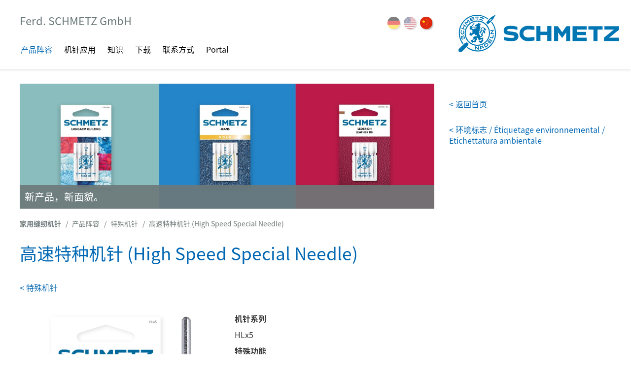

--- FILE ---
content_type: text/html; charset=utf-8
request_url: https://www.schmetz.com/zh/%E5%AE%B6%E7%94%A8%E7%BC%9D%E7%BA%AB%E9%92%88/%E4%BA%A7%E5%93%81%E9%98%B5%E5%AE%B9/%E7%89%B9%E5%AE%9A%E5%8A%9F%E8%83%BD%E6%9C%BA%E9%92%88/high-speed-special-needle/
body_size: 6949
content:
<!-- LOADING TRANSLATIONS --><!-- TRANSLATIONS LOADED -->
	<!DOCTYPE html>
	<html lang="de" class="js no-mobile desktop no-ie chrome chrome59 root-section w-1203 gt-240 gt-320 gt-480 gt-640 gt-768 gt-800 gt-1024 lt-1280 lt-1440 lt-1680 lt-1920 no-portrait landscape gradient rgba opacity textshadow multiplebgs boxshadow borderimage borderradius cssreflections csstransforms csstransitions no-touch no-retina fontface domloaded" id="">
	<head>
		<meta http-equiv="Content-Type" content="text/html; charset=UTF-8">
		<title>Ferd. SCHMETZ GmbH</title>
		<meta name="title" content=""></title>
		<meta name="robots" content="index,follow">
		<meta name="viewport" content="minimum-scale=1.0, width=device-width, maximum-scale=1, user-scalable=no">
		<meta http-equiv="x-ua-compatible" content="ie=edge">
		<meta name="apple-mobile-web-app-title" content="SCHMETZ">
		<meta name="application-name" content="SCHMETZ">
		<meta name="copyright" content="" />
		<meta name="publisher" content="" />
		<meta name="description" content=""/>
		<meta name="keywords" content=" " />
		<link rel="canonical" href="/zh/%E5%AE%B6%E7%94%A8%E7%BC%9D%E7%BA%AB%E9%92%88/%E4%BA%A7%E5%93%81%E9%98%B5%E5%AE%B9/%E7%89%B9%E5%AE%9A%E5%8A%9F%E8%83%BD%E6%9C%BA%E9%92%88/high-speed-special-needle/" />
					<link rel="alternate" hreflang="en" href="https://www.schmetz.com/en/household-needles/products/specific-needles/high-speed-special-needle/" />
					<link rel="alternate" hreflang="de" href="https://www.schmetz.com/de/haushaltsnadeln/produkte/spezielle-nadeln/schnellnaeher-spezial-nadeln/" />
				<link rel="alternate" hreflang="zh" href="https://www.schmetz.com/zh/%E5%AE%B6%E7%94%A8%E7%BC%9D%E7%BA%AB%E9%92%88/%E4%BA%A7%E5%93%81%E9%98%B5%E5%AE%B9/%E7%89%B9%E5%AE%9A%E5%8A%9F%E8%83%BD%E6%9C%BA%E9%92%88/high-speed-special-needle/" />
					<link rel="alternate" hreflang="x-default" href="https://www.schmetz.com/en/household-needles/products/specific-needles/high-speed-special-needle/" />
	<script id="usercentrics-cmp" src="https://app.usercentrics.eu/browser-ui/latest/loader.js" data-settings-id="3kd_stSezKo3ja" async></script>
	<script type="application/javascript">
		window.addEventListener('UC_UI_INITIALIZED', function(e) {
			if("zh" !== UC_UI.getActiveLanguage()) {
				UC_UI.updateLanguage("zh");
			}
		});
		window.addEventListener("onUcImprintClick", function(e){
			window.location = "../../../../%E7%89%88%E6%9C%AC%E8%AF%B4%E6%98%8E.html";
		});
		window.addEventListener("onUcPrivacyClick", function(e) {
			window.location = "../../../../%E6%95%B0%E6%8D%AE%E4%BF%9D%E6%8A%A4%E5%A3%B0%E6%98%8E.html";
		});
	</script>
		<!-- Google Tag Manager -->
		<script type="text/plain" data-usercentrics="Google Tag Manager">(function(w,d,s,l,i){w[l]=w[l]||[];w[l].push({'gtm.start':
		new Date().getTime(),event:'gtm.js'});var f=d.getElementsByTagName(s)[0],
		j=d.createElement(s),dl=l!='dataLayer'?'&l='+l:'';j.async=true;j.src=
		'https://www.googletagmanager.com/gtm.js?id='+i+dl;f.parentNode.insertBefore(j,f);
		})(window,document,'script','dataLayer','GTM-P6THHR3');</script>
		<!-- End Google Tag Manager -->
		<!-- Piwik -->
<script type="text/plain" data-usercentrics="Matomo (self hosted)">
  var _paq = _paq || [];
  // tracker methods like "setCustomDimension" should be called before "trackPageView"
  _paq.push(['trackPageView']);
  _paq.push(['enableLinkTracking']);
  (function() {
    var u="//weba.groz-beckert.com/";
    _paq.push(['setTrackerUrl', u+'piwik.php']);
    _paq.push(['setSiteId', '15']);
    var d=document, g=d.createElement('script'), s=d.getElementsByTagName('script')[0];
    g.type='text/javascript'; g.async=true; g.defer=true; g.src=u+'piwik.js'; s.parentNode.insertBefore(g,s);
  })();
  _paq.push([function() {
    if(this.isUserOptedOut()) {
      _paq.push(['deleteCookies']);
    }
  }]);
</script>
<noscript><p><img src="//weba.groz-beckert.com/piwik.php?idsite=8&rec=1" style="border:0;" alt="" /></p></noscript>
<!-- End Piwik Code -->
<link rel="shortcut icon" href="/mm/media/web/7_tochtergesellschaften/bilder_18/schmetz/logo_16/schmetz_favicon.ico" type="image/x-icon; charset=binary">
<link rel="icon" href="/mm/media/web/7_tochtergesellschaften/bilder_18/schmetz/logo_16/schmetz_favicon.ico" type="image/png">
	<link rel="apple-touch-icon" href="/mm/media/web/7_tochtergesellschaften/bilder_18/schmetz/logo_16/SCHMETZ_Logo_Icon.png" />
<link rel="stylesheet" type="text/css" media="all" href="/template/css/schmetz_zh_min_css.css">
<link rel="stylesheet" type="text/css" href="/template/css/datatables.min.css">
<script type="text/javascript" src="/template/javascript/head.min.js"></script>
<!--[if lt IE 9]>
<script src="/template/javascript/html5shiv.min.js"></script>
<script src="/template/javascript/respond.min.js"></script>
<![endif]-->
<script type="text/javascript" src="/template/javascript/jquery-3.6.0.min.js"></script>
<script type="text/javascript" src="/template/javascript/jquery.matchheight-min.js"></script>
<script type="text/javascript">$.fn.matchHeight._maintainScroll = true;</script>
<script type="text/javascript" src="/template/javascript/bootstrap.min.js"></script>
<script type="text/javascript" src="/template/javascript/jquery.fancybox.min.js"></script>
<script type="text/javascript" src="/template/javascript/bootstrap-datepicker.min.js"></script>
<script type="text/javascript" src="/template/javascript/jquery.easy-ticker.min.js"></script>
<script type="text/javascript" src="/template/javascript/main_min_js.js"></script>
<script type="text/javascript" src="/template/javascript/datatables.min.js"></script>
<script src="/template/javascript/hls.min.js"></script>
<style>
	.flowplayer.is-paused.is-live-position {
		background-image: none !important;
	}
	div.anchor {
		position: relative;
		width: 0;
		height: 0;
		visibility: hidden;
		top: -95px;
	}
	@media (min-width: 992px) {
		div.anchor {
			top: -170px;
		}
	}
	div.dataTables_wrapper {
		width: 100% !important;
		max-width: 100% !important;
	}
	div.dataTables_wrapper div.row.dt-main {
		margin: 0;
		overflow: auto;
	}
	div.dataTables_wrapper div.row.dt-main > div {
		padding-left: 0;
		padding-right: 0;
	}
	table.dataTable > thead > tr > th,
	table.dataTable > thead > tr > td {
		font-weight: bolder;
		background-color: #eeeeee;
	}
	table.dataTable > thead > tr > th {
		padding-left: 10px;
	}
	table.dataTable > tbody > tr > td {
		text-align: center;
	}
</style>
			<style>
				@media (max-width: 991px) {
					main#content_wrap > .container > .row {
						display: flex;
						flex-direction: column-reverse;
					}
					main#content_wrap > .container > .row > .col-md-7 hr {
						display: none;
					}
				}
			</style>
	</head> 
	<body>
		<div class="pagetop">
			<header id="mainmenu_wrap">
				<div class="container">
					<div class="row">
						<div class="col-xs-24">
						  <div class="row">
							<div class="hidden-xs hidden-sm col-md-17">
								<div class="row">
								<div class="col-md-19">
									<span class="h2" >Ferd. SCHMETZ GmbH</span>
								</div>
									<div class="col-md-5 hidden-xs hidden-sm nopadding">
<ul class="icon_lang">
		<!-- PROJECT LANGUAGES:  EN DE ZH -->
		<!-- LANGUAGE: DE -->
			<!-- LANGUAGE ACTIVE: DE -->
			<li class="">
				<a
					href="/de/haushaltsnadeln/produkte/spezielle-nadeln/schnellnaeher-spezial-nadeln/"
					class="lang_de"
					title="DE"
					>
					DE
				</a>
			</li>
		<!-- LANGUAGE: EN -->
			<!-- LANGUAGE ACTIVE: EN -->
			<li class="">
				<a
					href="/en/household-needles/products/specific-needles/high-speed-special-needle/"
					class="lang_en"
					title="EN"
					>
					EN
				</a>
			</li>
		<!-- LANGUAGE: ZH -->
			<!-- LANGUAGE ACTIVE: ZH -->
			<li class="active">
				<a
					href="/zh/%E5%AE%B6%E7%94%A8%E7%BC%9D%E7%BA%AB%E9%92%88/%E4%BA%A7%E5%93%81%E9%98%B5%E5%AE%B9/%E7%89%B9%E5%AE%9A%E5%8A%9F%E8%83%BD%E6%9C%BA%E9%92%88/high-speed-special-needle/"
					class="lang_zh"
					title="ZH"
					>
					ZH
				</a>
			</li>
</ul>
									</div>
								</div>
							</div>
							<a class="logo hidden-xs hidden-sm" href="../../.."><img src="/mm/media/web/7_tochtergesellschaften/bilder_18/schmetz/logo_16/schmetz_logo.jpg" alt="SCHMETZ 徽标"></a>
	<div class="col-xs-4 col-sm-2 visible-xs visible-sm">
		<a href="#" id="icon_menu">Navigation</a>
	</div>
	<nav id="mainmenu" class="col-md-17">
		<div class="mobile_search visible-xs visible-sm">
		</div>
		<ul>
				<li class="icon_lang_mobile">
<ul class="icon_lang">
		<!-- PROJECT LANGUAGES:  EN DE ZH -->
		<!-- LANGUAGE: DE -->
			<!-- LANGUAGE ACTIVE: DE -->
			<li class="">
				<a
					href="/de/haushaltsnadeln/produkte/spezielle-nadeln/schnellnaeher-spezial-nadeln/"
					class="lang_de"
					title="DE"
					>
					DE
				</a>
			</li>
		<!-- LANGUAGE: EN -->
			<!-- LANGUAGE ACTIVE: EN -->
			<li class="">
				<a
					href="/en/household-needles/products/specific-needles/high-speed-special-needle/"
					class="lang_en"
					title="EN"
					>
					EN
				</a>
			</li>
		<!-- LANGUAGE: ZH -->
			<!-- LANGUAGE ACTIVE: ZH -->
			<li class="active">
				<a
					href="/zh/%E5%AE%B6%E7%94%A8%E7%BC%9D%E7%BA%AB%E9%92%88/%E4%BA%A7%E5%93%81%E9%98%B5%E5%AE%B9/%E7%89%B9%E5%AE%9A%E5%8A%9F%E8%83%BD%E6%9C%BA%E9%92%88/high-speed-special-needle/"
					class="lang_zh"
					title="ZH"
					>
					ZH
				</a>
			</li>
</ul>
				</li>
<li class="active has-sub-folders"><a class="active menu1 selected" href="/zh/%E5%AE%B6%E7%94%A8%E7%BC%9D%E7%BA%AB%E9%92%88/%E4%BA%A7%E5%93%81%E9%98%B5%E5%AE%B9/" hreflang="zh">产品阵容</a><ul>
<li class="has-no-sub-folders"><a class="menu1 unselected" href="/zh/%E5%AE%B6%E7%94%A8%E7%BC%9D%E7%BA%AB%E9%92%88/%E4%BA%A7%E5%93%81%E9%98%B5%E5%AE%B9/%E5%8D%95%E9%92%88/" hreflang="zh">单针</a></li>
<li class="has-no-sub-folders"><a class="menu2 unselected" href="/zh/%E5%AE%B6%E7%94%A8%E7%BC%9D%E7%BA%AB%E9%92%88/%E4%BA%A7%E5%93%81%E9%98%B5%E5%AE%B9/%E5%8F%8C%E9%92%88%E5%8F%8A%E4%B8%89%E9%92%88/" hreflang="zh">双针及三针</a></li>
<li class="active has-no-sub-folders"><a class="active menu3 selected" href="/zh/%E5%AE%B6%E7%94%A8%E7%BC%9D%E7%BA%AB%E9%92%88/%E4%BA%A7%E5%93%81%E9%98%B5%E5%AE%B9/%E7%89%B9%E5%AE%9A%E5%8A%9F%E8%83%BD%E6%9C%BA%E9%92%88/" hreflang="zh">特殊机针 </a></li>
<li class="has-no-sub-folders"><a class="menu4 unselected" href="/zh/%E5%AE%B6%E7%94%A8%E7%BC%9D%E7%BA%AB%E9%92%88/%E4%BA%A7%E5%93%81%E9%98%B5%E5%AE%B9/%E9%BB%91%E8%89%B2/" hreflang="zh">黑色</a></li>
<li class="has-no-sub-folders"><a class="menu5 unselected" href="/zh/%E5%AE%B6%E7%94%A8%E7%BC%9D%E7%BA%AB%E9%92%88/%E4%BA%A7%E5%93%81%E9%98%B5%E5%AE%B9/%E9%87%91%E8%89%B2/" hreflang="zh">金色</a></li>
<li class="has-sub-folders"><a class="menu6 unselected" href="/zh/%E5%AE%B6%E7%94%A8%E7%BC%9D%E7%BA%AB%E9%92%88/%E4%BA%A7%E5%93%81%E9%98%B5%E5%AE%B9/%E7%BB%84%E5%90%88%E7%9B%92/" hreflang="zh">组合盒</a><ul>
<li class="has-no-sub-folders"><a class="menu1 unselected" href="/zh/%E5%AE%B6%E7%94%A8%E7%BC%9D%E7%BA%AB%E9%92%88/%E4%BA%A7%E5%93%81%E9%98%B5%E5%AE%B9/%E7%BB%84%E5%90%88%E7%9B%92/%E7%BB%84%E5%90%88%E7%9B%92-(basic-stretch)/" hreflang="zh">组合盒 (Basic Stretch)</a></li>
<li class="has-no-sub-folders"><a class="menu2 unselected" href="/zh/%E5%AE%B6%E7%94%A8%E7%BC%9D%E7%BA%AB%E9%92%88/%E4%BA%A7%E5%93%81%E9%98%B5%E5%AE%B9/%E7%BB%84%E5%90%88%E7%9B%92/%E7%BB%84%E5%90%88%E7%9B%92-(allrounder-large)/" hreflang="zh">组合盒 (Allrounder Large)</a></li>
<li class="has-no-sub-folders"><a class="menu3 unselected" href="/zh/%E5%AE%B6%E7%94%A8%E7%BC%9D%E7%BA%AB%E9%92%88/%E4%BA%A7%E5%93%81%E9%98%B5%E5%AE%B9/%E7%BB%84%E5%90%88%E7%9B%92/%E7%BB%84%E5%90%88%E7%9B%92-(special-large)/" hreflang="zh">组合盒 (Special Large)</a></li>
<li class="has-no-sub-folders"><a class="menu4 unselected" href="/zh/%E5%AE%B6%E7%94%A8%E7%BC%9D%E7%BA%AB%E9%92%88/%E4%BA%A7%E5%93%81%E9%98%B5%E5%AE%B9/%E7%BB%84%E5%90%88%E7%9B%92/%E7%BB%84%E5%90%88%E7%9B%92-(basic-large)/" hreflang="zh">组合盒 (Basic Large)</a></li></ul></li></ul></li>
<li class="has-sub-folders"><a class="menu2 unselected" href="/zh/%E5%AE%B6%E7%94%A8%E7%BC%9D%E7%BA%AB%E9%92%88/%E6%9C%BA%E9%92%88%E5%BA%94%E7%94%A8/" hreflang="zh">机针应用</a><ul>
<li class="has-no-sub-folders"><a class="menu1 unselected" href="/zh/%E5%AE%B6%E7%94%A8%E7%BC%9D%E7%BA%AB%E9%92%88/%E6%9C%BA%E9%92%88%E5%BA%94%E7%94%A8/%E6%8B%BC%E5%B8%83%E5%92%8C%E7%BB%97%E7%BC%9D/" hreflang="zh">拼布和绗缝</a></li>
<li class="has-no-sub-folders"><a class="menu2 unselected" href="/zh/%E5%AE%B6%E7%94%A8%E7%BC%9D%E7%BA%AB%E9%92%88/%E6%9C%BA%E9%92%88%E5%BA%94%E7%94%A8/%E6%9C%8D%E8%A3%85/" hreflang="zh">服装</a></li>
<li class="has-no-sub-folders"><a class="menu3 unselected" href="/zh/%E5%AE%B6%E7%94%A8%E7%BC%9D%E7%BA%AB%E9%92%88/%E6%9C%BA%E9%92%88%E5%BA%94%E7%94%A8/%E8%A3%85%E9%A5%B0/" hreflang="zh">装饰</a></li>
<li class="has-no-sub-folders"><a class="menu4 unselected" href="/zh/%E5%AE%B6%E7%94%A8%E7%BC%9D%E7%BA%AB%E9%92%88/%E6%9C%BA%E9%92%88%E5%BA%94%E7%94%A8/%E9%85%8D%E4%BB%B6/" hreflang="zh">配件</a></li></ul></li>
<li class="has-sub-folders"><a class="menu3 unselected" href="/zh/%E5%AE%B6%E7%94%A8%E7%BC%9D%E7%BA%AB%E9%92%88/%E7%9F%A5%E8%AF%86/" hreflang="zh">知识</a><ul>
<li class="has-no-sub-folders"><a class="menu1 unselected" href="/zh/%E5%AE%B6%E7%94%A8%E7%BC%9D%E7%BA%AB%E9%92%88/%E7%9F%A5%E8%AF%86/%E9%A2%9C%E8%89%B2%E6%A0%87%E8%AE%B0/" hreflang="zh">颜色标记</a></li>
<li class="has-no-sub-folders"><a class="menu2 unselected" href="/zh/%E5%AE%B6%E7%94%A8%E7%BC%9D%E7%BA%AB%E9%92%88/%E7%9F%A5%E8%AF%86/%E6%9C%BA%E9%92%88%E7%BB%93%E6%9E%84/" hreflang="zh">机针结构</a></li>
<li class="has-no-sub-folders"><a class="menu3 unselected" href="/zh/%E5%AE%B6%E7%94%A8%E7%BC%9D%E7%BA%AB%E9%92%88/%E7%9F%A5%E8%AF%86/%E6%B6%82%E5%B1%82/" hreflang="zh">涂层</a></li>
<li class="has-no-sub-folders"><a class="menu4 unselected" href="/zh/%E5%AE%B6%E7%94%A8%E7%BC%9D%E7%BA%AB%E9%92%88/%E7%9F%A5%E8%AF%86/%E9%92%88%E5%B0%96%E5%BD%A2%E7%8A%B6/" hreflang="zh">针尖形状</a></li>
<li class="has-no-sub-folders"><a class="menu5 unselected" href="/zh/%E5%AE%B6%E7%94%A8%E7%BC%9D%E7%BA%AB%E9%92%88/%E7%9F%A5%E8%AF%86/%E6%9C%BA%E9%92%88%E5%8C%85%E8%A3%85/" hreflang="zh">机针包装</a></li>
<li class="has-no-sub-folders"><a class="menu6 unselected" href="/zh/%E5%AE%B6%E7%94%A8%E7%BC%9D%E7%BA%AB%E9%92%88/%E7%9F%A5%E8%AF%86/%E5%8C%85%E7%BC%9D%E6%9C%BA%E7%9A%84%E6%9C%BA%E9%92%88%E7%B3%BB%E7%BB%9F/" hreflang="zh">包缝机的机针系统</a></li></ul></li>
<li class="has-no-sub-folders"><a class="menu4 unselected" href="/zh/%E5%AE%B6%E7%94%A8%E7%BC%9D%E7%BA%AB%E9%92%88/%E4%B8%8B%E8%BD%BD/" hreflang="zh">下载</a></li>
<li class="has-sub-folders"><a class="menu5 unselected" href="/zh/%E5%AE%B6%E7%94%A8%E7%BC%9D%E7%BA%AB%E9%92%88/%E8%81%94%E7%B3%BB%E6%96%B9%E5%BC%8F/" hreflang="zh">联系方式</a><ul>
<li class="has-no-sub-folders"><a class="menu1 unselected" href="/zh/%E5%AE%B6%E7%94%A8%E7%BC%9D%E7%BA%AB%E9%92%88/%E8%81%94%E7%B3%BB%E6%96%B9%E5%BC%8F/%E5%85%A8%E7%90%83%E5%8A%9E%E4%BA%8B%E5%A4%84/" hreflang="zh">全球办事处</a></li>
<li class="has-no-sub-folders"><a target="blank" class="menu2 unselected" href="https://catalog.schmetz.com/en/storelocator" hreflang="zh">经销商搜索</a></li></ul></li>
<li class="has-no-sub-folders"><a target="blank" class="menu6 unselected" href="https://portal.schmetz.com/global/en/startpage" hreflang="zh">Portal</a></li>
		</ul>
	</nav>
							<div class="col-xs-20 col-sm-22 visible-xs visible-sm">
								<a href="../../.." class="logo"><img src="/mm/media/web/7_tochtergesellschaften/bilder_18/schmetz/logo_16/schmetz_logo.jpg" alt="SCHMETZ 徽标"></a>
							</div>
						  </div>
						</div>
					</div>
				</div>
					<div class="container nav-homelink">
						<div class="row">
							<div class="col-xs-24">
								<div class="row">
									<div class="col-xs-2"></div>
									<div class="col-xs-21 nav-homelink-wrapper">
<a href="../../../.." target="_self" title="&lt; 返回首页" hreflang="zh" >
	<span >
		&lt; 返回首页
	</span>
</a>
									</div>
								</div>
							</div>
						</div>
					</div>
			</header>
			<main id="content_wrap">
				<div class="container">
					<div class="row">
						<div class="col-xs-24 col-md-17">
	<figure class="box_image" >	
			<a href="../../../%E8%93%9D%E7%8B%AE%E4%BA%A7%E5%93%81%E7%B3%BB%E5%88%97%E7%9A%84%E6%89%A9%E5%B1%95%EF%BC%9A%E5%AE%B6%E7%94%A8%E7%BC%9D%E7%BA%AB%E9%A2%86%E5%9F%9F%E6%96%B0%E4%BA%A7%E5%93%81.html" target="_self" title="新产品，新面貌。" hreflang="zh" >
			<img class="img-responsive lazyload" src="data:image/svg+xml;charset=utf8,%3Csvg xmlns='http://www.w3.org/2000/svg' style='background:%23f6f6f6' width='1200' height='363' viewBox='0 0 1200 363'%3E%3C/svg%3E" data-src="/mm/media/web/7_tochtergesellschaften/bilder_18/schmetz/produkte_8/jeans_gold/schmetz_neue_produkte_neuer_loook_werbe_visual_Produktlandingpages_w1200.jpg" alt="schmetz_neue_produkte_neuer_loook_werbe_visual_Produktlandingpages"  title="" />
			<figcaption  class="caption" >			
				新产品，新面貌。
			</figcaption>		
		</a>	
	</figure>
  		<nav id="breadcrumb">	
	  		<ol class="breadcrumb">
				<li><a class="text-primary" href="/zh/%E5%AE%B6%E7%94%A8%E7%BC%9D%E7%BA%AB%E9%92%88/" hreflang="zh">家用缝纫机针</a></li>
				<li><a class="text-primary" href="/zh/%E5%AE%B6%E7%94%A8%E7%BC%9D%E7%BA%AB%E9%92%88/%E4%BA%A7%E5%93%81%E9%98%B5%E5%AE%B9/" hreflang="zh">产品阵容</a></li>
				<li><a class="text-primary" href="/zh/%E5%AE%B6%E7%94%A8%E7%BC%9D%E7%BA%AB%E9%92%88/%E4%BA%A7%E5%93%81%E9%98%B5%E5%AE%B9/%E7%89%B9%E5%AE%9A%E5%8A%9F%E8%83%BD%E6%9C%BA%E9%92%88/" hreflang="zh">特殊机针 </a></li>
				<li><a class="text-primary" href="/zh/%E5%AE%B6%E7%94%A8%E7%BC%9D%E7%BA%AB%E9%92%88/%E4%BA%A7%E5%93%81%E9%98%B5%E5%AE%B9/%E7%89%B9%E5%AE%9A%E5%8A%9F%E8%83%BD%E6%9C%BA%E9%92%88/high-speed-special-needle/" hreflang="zh">高速特种机针 (High Speed Special Needle)</a></li>
			</ol>
		</nav>
		<div id="sec-Image" class="anchor"></div>
	<figure class="box_image" >	
			<a  target="_self" title="" hreflang="zh" >
			<img class="img-responsive lazyload" src="data:image/svg+xml;charset=utf8,%3Csvg xmlns='http://www.w3.org/2000/svg' style='background:%23f6f6f6' width='1200' height='9' viewBox='0 0 1200 9'%3E%3C/svg%3E" data-src="/mm/media/web/7_tochtergesellschaften/bilder_18/steel_heddle/bilder_2/platzhalter_1/Platzhalter_weiss_841_w1200.jpg" alt="Platzhalter_weiss_841"  title="" />
		</a>	
	</figure>
		<div id="sec-Image" class="anchor"></div>
	<figure class="box_image" >	
			<a  target="_self" title="" hreflang="zh" >
			<img class="img-responsive lazyload" src="data:image/svg+xml;charset=utf8,%3Csvg xmlns='http://www.w3.org/2000/svg' style='background:%23f6f6f6' width='1200' height='9' viewBox='0 0 1200 9'%3E%3C/svg%3E" data-src="/mm/media/web/7_tochtergesellschaften/bilder_18/steel_heddle/bilder_2/platzhalter_1/Platzhalter_weiss_841_w1200.jpg" alt="Platzhalter_weiss_841"  title="" />
		</a>	
	</figure>
		<div id="sec-高速特种机针 (High Speed Special Needle)" class="anchor"></div>
<div class="csc-header" >
	<h1>
		高速特种机针 (High Speed Special Needle)
	</h1>
</div>
	<div class="row" >
		<div class="col-lg-24">
	<p>
<a href="../" hreflang="zh" target="_self" title=" 特殊机针" >
	<span >		
		< 特殊机针
	</span>
</a></p>
		</div>
	</div>
	<div class="clearer">&nbsp;</div>
		<div id="sec-Columns" class="anchor"></div>
<!-- COLUMNS: 2 -->
	<div class="row" >
			<div class=" col-lg-12 col-md-12 col-sm-12 col-xs-24  equalheight">
	<figure class="box_image" >	
			<a  target="_self" title="" hreflang="zh" >
			<img class="img-responsive lazyload" src="data:image/svg+xml;charset=utf8,%3Csvg xmlns='http://www.w3.org/2000/svg' style='background:%23f6f6f6' width='1200' height='1120' viewBox='0 0 1200 1120'%3E%3C/svg%3E" data-src="/mm/media/web/7_tochtergesellschaften/bilder_18/schmetz/produkte_8/neues_design/Schmetz_shop_40SB_highspeed_5x75_5er_w1200.jpg" alt="Schmetz_shop_40SB_highspeed_5x75_5er"  title="" />
		</a>	
	</figure>
			</div>
				<div class="clearer  visible-xs-block">&nbsp;</div>
			<div class=" col-lg-12 col-md-12 col-sm-12 col-xs-24  equalheight">
	<div class="row" >
		<div class="col-lg-24">
	<p><b>机针系列</b></p><p>HLx5</p><p><b>特殊功能</b></p><p><ul class="list-styled"><li>适用于其使用说明规定使用 HLx5 机针系统的家用高速缝纫机</li><li>与家用缝纫机针相比，扁平针柄直径更小，扁平区域更薄</li></ul></p><p><b>合适的面料</b></p><p>通用于各种面料：</p><p><ul class="list-styled"><li>细亚麻布、棉质品 、织锦</li><li>绳绒织物、雪纺绸、灯芯绒</li><li>人造皮草、毛毡、羊毛、毛巾</li><li>华达呢、布帘、乔其纱</li><li>提花布、牛仔布、平纹针织</li><li>绉布、仿皮、皮革（薄）、亚麻、罗登呢、苧麻</li><li>府绸、涤纶、天鹅绒、塔夫绸</li><li>人造丝、人造皮草、羊毛和羊毛混纺面料</li><li>...还有更多！</li></ul></p><p><b>可供应的针粗针号</b></p><p><ul class="list-styled"><li>NM 75, NM 90, NM 100</li><li>混合</li></ul></p><p><b>涂层</b></p><p>标准</p><p><b>针尖形状</b></p><p>纤细圆针尖</p>
		</div>
	</div>
	<div class="clearer">&nbsp;</div>
			</div>
	</div>
	<div class="clearer">&nbsp;</div>
						</div>
							<div class="clearer visible-xs-block visible-sm-block">&nbsp;</div>
							<div class="col-xs-24 col-md-7">
								<div class="row">
									<div class="col-xs-24 ">
										<hr class="hidden-lg hidden-md" />
										<div class="clearer hidden-lg hidden-md"></div>
												<div class="clearer hidden-xs hidden-sm"></div>
												<div class="row hidden-xs hidden-sm">
													<div class="col-lg-24">
<a href="../../../.." target="_self" title="&lt; 返回首页" hreflang="zh" >
	<span >
		&lt; 返回首页
	</span>
</a>
													</div>
												</div>
												<div class="clearer hidden-xs hidden-sm"></div>
		<div id="sec-Text" class="anchor"></div>
	<div class="row" >
		<div class="col-lg-24">
	<p>
<a href="../../../../environmental-labelling.html" hreflang="zh" target="_self" title=" 环境标志 / Étiquetage environnemental / Etichettatura ambientale" >
	<span >		
		< 环境标志 / Étiquetage environnemental / Etichettatura ambientale
	</span>
</a><br></p>
		</div>
	</div>
	<div class="clearer">&nbsp;</div>
											<div class="clearer hidden-md hidden-lg"></div>
											<div class="row hidden-md hidden-lg">
												<div class="col-lg-24">
<a href="../../../.." target="_self" title="&lt; 返回首页" hreflang="zh" >
	<span >
		&lt; 返回首页
	</span>
</a>
												</div>
											</div>
									</div>
								</div>
							</div>
					</div>
				</div>
			</main>
		</div>
		<footer class="footer_wrap">
		    <div class="container">
		        <div class="row">
		            <div class="col-xs-24">
							<p>
<a href="../../../../%E7%89%88%E6%9C%AC%E8%AF%B4%E6%98%8E.html" hreflang="zh" target="_self" title="版本说明 " >
	<span >		
		版本说明 
	</span>
</a> | 
<a href="../../../../%E6%95%B0%E6%8D%AE%E4%BF%9D%E6%8A%A4%E5%A3%B0%E6%98%8E.html" hreflang="zh" target="_self" title="数据保护声明" >
	<span >		
		数据保护声明
	</span>
</a> | 
<a href="../../../../%E5%85%8D%E8%B4%A3%E5%A3%B0%E6%98%8E.html" hreflang="zh" target="_self" title="法律提示 " >
	<span >		
		法律提示 
	</span>
</a> | 
<a href="../../../../%E5%85%AC%E5%8F%B8/general-terms-and-conditions.html" hreflang="zh" target="_self" title="一般业务" >
	<span >		
		一般业务
	</span>
</a> | 
<a href="../../../../%E8%81%94%E7%B3%BB%E6%96%B9%E5%BC%8F/" hreflang="zh" target="_self" title="联系方式" >
	<span >		
		联系方式
	</span>
</a> | 
<a href="#" onclick="UC_UI.showSecondLayer(); return false;" target="_self" hreflang="zh" target="_blank" title="隐私设置" >
	<span >		
		隐私设置
	</span>
</a> | 
<a href="../../../../environmental-labelling.html" hreflang="zh" target="_self" title="环境标志" >
	<span >		
		环境标志
	</span>
</a> | © 2020 SCHMETZ
&nbsp;<a class="hidden-md hidden-lg" href="https://www.instagram.com/schmetz_official/" hreflang="zh" target="_blank" title=" " >
	 <svg style="width:20px;vertical-align:bottom;fill:#fff" xmlns="http://www.w3.org/2000/svg" viewBox="0 0 448 512"><path d="M224.1 141c-63.6 0-114.9 51.3-114.9 114.9s51.3 114.9 114.9 114.9S339 319.5 339 255.9 287.7 141 224.1 141zm0 189.6c-41.1 0-74.7-33.5-74.7-74.7s33.5-74.7 74.7-74.7 74.7 33.5 74.7 74.7-33.6 74.7-74.7 74.7zm146.4-194.3c0 14.9-12 26.8-26.8 26.8a26.8 26.8 0 1126.8-26.8zm76.1 27.2c-1.7-35.9-9.9-67.7-36.2-93.9-26.2-26.2-58-34.4-93.9-36.2-37-2.1-147.9-2.1-184.9 0-35.8 1.7-67.6 9.9-93.9 36.1s-34.4 58-36.2 93.9c-2.1 37-2.1 147.9 0 184.9 1.7 35.9 9.9 67.7 36.2 93.9s58 34.4 93.9 36.2c37 2.1 147.9 2.1 184.9 0 35.9-1.7 67.7-9.9 93.9-36.2 26.2-26.2 34.4-58 36.2-93.9 2.1-37 2.1-147.8 0-184.8zM398.8 388a75.63 75.63 0 01-42.6 42.6c-29.5 11.7-99.5 9-132.1 9s-102.7 2.6-132.1-9A75.63 75.63 0 0149.4 388c-11.7-29.5-9-99.5-9-132.1s-2.6-102.7 9-132.1A75.63 75.63 0 0192 81.2c29.5-11.7 99.5-9 132.1-9s102.7-2.6 132.1 9a75.63 75.63 0 0142.6 42.6c11.7 29.5 9 99.5 9 132.1s2.7 102.7-9 132.1z"/></svg><span >		
	</span>
</a>
<a style="margin-right:-15px" class="pull-right hidden-xs hidden-sm" href="https://www.instagram.com/schmetz_official/" hreflang="zh" target="_blank" title=" " >
	 <svg style="width:20px;vertical-align:bottom;fill:#fff" xmlns="http://www.w3.org/2000/svg" viewBox="0 0 448 512"><path d="M224.1 141c-63.6 0-114.9 51.3-114.9 114.9s51.3 114.9 114.9 114.9S339 319.5 339 255.9 287.7 141 224.1 141zm0 189.6c-41.1 0-74.7-33.5-74.7-74.7s33.5-74.7 74.7-74.7 74.7 33.5 74.7 74.7-33.6 74.7-74.7 74.7zm146.4-194.3c0 14.9-12 26.8-26.8 26.8a26.8 26.8 0 1126.8-26.8zm76.1 27.2c-1.7-35.9-9.9-67.7-36.2-93.9-26.2-26.2-58-34.4-93.9-36.2-37-2.1-147.9-2.1-184.9 0-35.8 1.7-67.6 9.9-93.9 36.1s-34.4 58-36.2 93.9c-2.1 37-2.1 147.9 0 184.9 1.7 35.9 9.9 67.7 36.2 93.9s58 34.4 93.9 36.2c37 2.1 147.9 2.1 184.9 0 35.9-1.7 67.7-9.9 93.9-36.2 26.2-26.2 34.4-58 36.2-93.9 2.1-37 2.1-147.8 0-184.8zM398.8 388a75.63 75.63 0 01-42.6 42.6c-29.5 11.7-99.5 9-132.1 9s-102.7 2.6-132.1-9A75.63 75.63 0 0149.4 388c-11.7-29.5-9-99.5-9-132.1s-2.6-102.7 9-132.1A75.63 75.63 0 0192 81.2c29.5-11.7 99.5-9 132.1-9s102.7-2.6 132.1 9a75.63 75.63 0 0142.6 42.6c11.7 29.5 9 99.5 9 132.1s2.7 102.7-9 132.1z"/></svg><span >		
	</span>
</a>
&nbsp;<a class="hidden-md hidden-lg" href="https://www.facebook.com/schmetznadeln/" hreflang="zh" target="_blank" title=" " >
	 <svg style="width:20px;vertical-align:bottom;fill:#fff" xmlns="http://www.w3.org/2000/svg" viewBox="0 0 1080 1080"><path d="M407.799 1024c-0.167-4.314-0.478-8.629-0.478-12.952-0.032-146.601-0.024-293.211-0.024-439.813v-14.068h-151.297v-182.076h151.297c0-5.108-0.016-8.993 0-12.877 0.191-47.641-0.957-95.348 0.941-142.915 2.281-57.361 18.652-109.961 57.71-152.8 29.704-32.582 66.777-51.038 108.634-60.304 33.995-7.521 68.404-6.645 102.749-5.282 27.926 1.116 55.796 3.604 83.691 5.546 2.185 0.149 4.346 0.793 6.978 1.298v162.322c-3.317 0-6.698-0.041-10.080 0.008-34.377 0.521-68.811 0.008-103.116 1.851-40.573 2.174-63.516 25.515-65.198 67.833-1.754 43.897-0.606 87.926-0.694 131.906 0 0.595 0.431 1.19 1.1 2.918h172.293c-7.6 61.221-15.032 121.095-22.607 182.043h-150.22c-0.335 3.909-0.789 6.753-0.789 9.596-0.032 150.271-0.032 300.542-0.008 450.814 0 2.314 0.319 4.637 0.478 6.951h-181.36z"></path></svg><span >		
	</span>
</a>
<a style="margin-top:-1px;margin-right:15px" class="pull-right hidden-xs hidden-sm" href="https://www.facebook.com/schmetznadeln/" hreflang="zh" target="_blank" title=" " >
	 <svg style="width:20px;vertical-align:bottom;fill:#fff" xmlns="http://www.w3.org/2000/svg" viewBox="0 0 1080 1080"><path d="M407.799 1024c-0.167-4.314-0.478-8.629-0.478-12.952-0.032-146.601-0.024-293.211-0.024-439.813v-14.068h-151.297v-182.076h151.297c0-5.108-0.016-8.993 0-12.877 0.191-47.641-0.957-95.348 0.941-142.915 2.281-57.361 18.652-109.961 57.71-152.8 29.704-32.582 66.777-51.038 108.634-60.304 33.995-7.521 68.404-6.645 102.749-5.282 27.926 1.116 55.796 3.604 83.691 5.546 2.185 0.149 4.346 0.793 6.978 1.298v162.322c-3.317 0-6.698-0.041-10.080 0.008-34.377 0.521-68.811 0.008-103.116 1.851-40.573 2.174-63.516 25.515-65.198 67.833-1.754 43.897-0.606 87.926-0.694 131.906 0 0.595 0.431 1.19 1.1 2.918h172.293c-7.6 61.221-15.032 121.095-22.607 182.043h-150.22c-0.335 3.909-0.789 6.753-0.789 9.596-0.032 150.271-0.032 300.542-0.008 450.814 0 2.314 0.319 4.637 0.478 6.951h-181.36z"></path></svg><span >		
	</span>
</a></p>
		            </div>
		        </div>
		    </div>
		</footer>
		<a href="#" id="scrolltotop">Scroll to top</a>
		<script>var lazyLoadImagesTriggered=!1;function lazyLoadImages(){lazyLoadImagesTriggered=!0;for(var a=document.querySelectorAll(".lazyload"),e=0;e<a.length;e++)0<a[e].getAttribute("data-src").length&&(a[e].setAttribute("src",a[e].getAttribute("data-src")),-1==a[e].className.split(" ").indexOf("lazyloaded")&&(a[e].className+=" lazyloaded"),a[e].className=a[e].className.replace(/\blazyload\b/g,""))}document.addEventListener&&document.addEventListener("DOMContentLoaded",function(a){lazyLoadImagesTriggered||lazyLoadImages()}),window.onload=function(){lazyLoadImagesTriggered||lazyLoadImages()},setTimeout(function(){lazyLoadImagesTriggered||lazyLoadImages()},1e3);</script>
	</body>
</html>


--- FILE ---
content_type: text/javascript; charset=utf-8
request_url: https://www.schmetz.com/template/javascript/main_min_js.js
body_size: 3223
content:
$(function(){function e(){$(".content-carousel").each(function(){var e=0;$(this).find(".item:not(.active)").addClass("next"),$(this).find(".carousel-caption").each(function(){e<this.clientHeight&&(e=this.clientHeight)}),$(this).find(".item").removeClass("next"),$(this).find(".carousel-caption").height(e)})}$(".equalheight").matchHeight(),$(".scrollto").click(function(e){e.preventDefault();var t=this.href.split("#")[1],a=$("#"+t).offset(),n=Math.floor(a.top-175);$("html, body").animate({scrollTop:n},"slow")}),$("#scrolltotop").click(function(e){e.preventDefault(),$("html, body").animate({scrollTop:0},"slow")}),$(window).scroll(function(){200<$(this).scrollTop()?$("#scrolltotop").fadeIn():$("#scrolltotop").fadeOut()}),$("#icon_menu").click(function(){$("#mainmenu_wrap").hasClass("open")?($("#content_wrap").show(),$("#mainmenu_wrap").removeClass("open")):($("#content_wrap").hide(),$("#mainmenu_wrap").addClass("open"),$("#mainmenu .selected").removeClass("selected"),$("#mainmenu > ul > li.active").addClass("selected").show())}),$(".pagetop").on("click",".open #mainmenu > ul > li",function(e){$(e.target).closest("a").length||(0<$(this).siblings("ul").length&&e.preventDefault(),$(this).hasClass("selected")?($("#mainmenu > ul > li > a").removeClass("selected"),$(this).removeClass("selected"),$("#mainmenu > ul > li").not(".icon_lang").show()):($("#mainmenu .selected").removeClass("selected"),$(this).addClass("selected"),$(this).find("> a").addClass("selected")))}),$("#mainmenu_wrap #mainmenu > ul > li > ul > li a").click(function(e){e.stopPropagation(),e.stopImmediatePropagation()}),$("#mainmenu_wrap #mainmenu > ul > li > ul > li").click(function(){if($("#mainmenu_wrap").hasClass("open"))return $(this).parent("ul").children("li").not(this).removeClass("selected"),$(this).parent("ul").children("li").not(this).children("a").removeClass("selected"),$(this).toggleClass("selected"),$(this).children("a").toggleClass("selected"),!1}),$("body").on("touchstart",function(e){setTimeout(function(){$("#mainmenu .hover").removeClass("hover")},250)}),$("#mainmenu a").on("touchstart",function(e){if(!$("#mainmenu_wrap").hasClass("open"))return!(!$(this).hasClass("hover")&&0!=$(this).parent().has("ul").length)||($(this).addClass("hover"),$(this).parent().addClass("hover"),$(this).parent().parent().children().find("a").not(this).removeClass("hover"),$(this).parent().parent().children().find("a").not(this).parent().removeClass("hover"),e.preventDefault(),!1)}),$(".carousel").carousel({interval:4e3}),e(),window.onresize=function(){$(".content-carousel .carousel-caption").height("auto"),e()},$(".fancybox").fancybox({autoDimensions:!1,maxWidth:800,maxHeight:600,nextEffect:"fade",prevEffect:"fade",helpers:{overlay:{locked:!1}}}),$(".jobticker").easyTicker({direction:"up",easing:"swing",speed:"slow",interval:1750,height:50,visible:1,mousePause:1}),$("video").each(function(){var e=this,t=!0;if(e.addEventListener("seeking",function(){t=!1},!0),e.addEventListener("seeked",function(){t=!0},!0),e.addEventListener("play",function(){$(e).attr("controls","true").parent(".video-wrapper").addClass("playing"),$(e).parent(".video-wrapper").children(".poster-image").hide()},!0),e.addEventListener("pause",function(){setTimeout(function(){t&&($(e).parent().removeClass("playing"),$(e).removeAttr("controls"))},50)},!0),Hls.isSupported()){var a=new Hls;a.loadSource($(e).attr("data-video-url")),a.attachMedia(e)}else e.canPlayType($(e).attr("data-video-url-type"))?e.src=$(e).attr("data-video-url"):$(e).attr("data-video-fallback-url")&&e.canPlayType($(e).attr("data-video-fallback-url-type"))&&(e.src=$(e).attr("data-video-fallback-url"))}),$(".poster-image").click(function(){$(this).next(".video-play-button")[0].click()}),$(".video-play-button").click(function(){$(this).next("video")[0].play()}),$(".video-wrapper").click(function(){$(this).children("video")[0].play()})}),$(".datepicker").length&&$(".datepicker").datepicker({weekStart:1,format:"dd.mm.yyyy"});